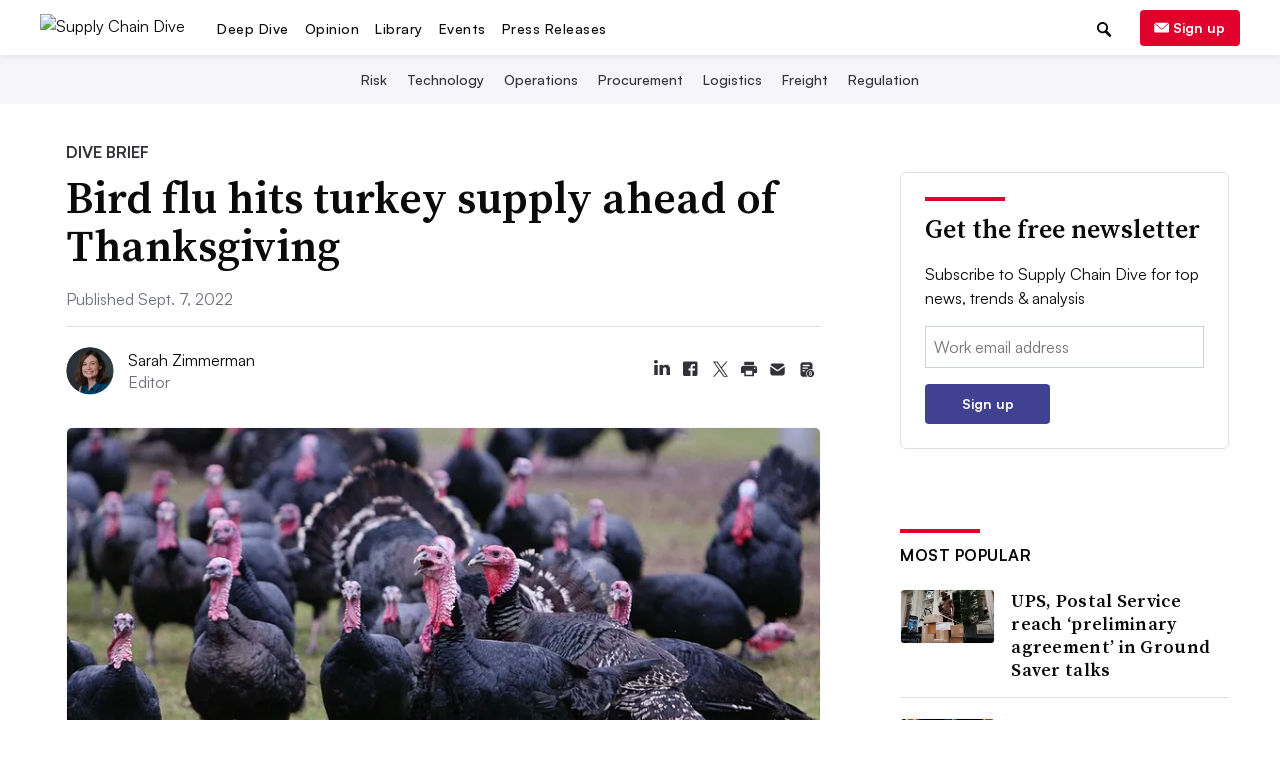

--- FILE ---
content_type: text/html; charset=utf-8
request_url: https://www.google.com/recaptcha/api2/aframe
body_size: 267
content:
<!DOCTYPE HTML><html><head><meta http-equiv="content-type" content="text/html; charset=UTF-8"></head><body><script nonce="RM25MQx8y7IIz8rtSoEjsg">/** Anti-fraud and anti-abuse applications only. See google.com/recaptcha */ try{var clients={'sodar':'https://pagead2.googlesyndication.com/pagead/sodar?'};window.addEventListener("message",function(a){try{if(a.source===window.parent){var b=JSON.parse(a.data);var c=clients[b['id']];if(c){var d=document.createElement('img');d.src=c+b['params']+'&rc='+(localStorage.getItem("rc::a")?sessionStorage.getItem("rc::b"):"");window.document.body.appendChild(d);sessionStorage.setItem("rc::e",parseInt(sessionStorage.getItem("rc::e")||0)+1);localStorage.setItem("rc::h",'1761966707002');}}}catch(b){}});window.parent.postMessage("_grecaptcha_ready", "*");}catch(b){}</script></body></html>

--- FILE ---
content_type: text/javascript; charset="utf-8"
request_url: https://www.supplychaindive.com/static/js/ad_blocker_recovery.js?160016291122
body_size: 234
content:
// Make sure that these properties exist on the window.
window.googlefc = window.googlefc || {};
window.googlefc.ccpa = window.googlefc.ccpa || {};
window.googlefc.callbackQueue = window.googlefc.callbackQueue || [];

// This decides whether to show the ad recovery message.
// It must go before the FC (fundingchoicemessages) tag in ad_blocker_recovery.html.
// eslint-disable-next-line no-undef
googlefc.controlledMessagingFunction = (message) => {
  // only show the ad recovery message if a user opens a new tab/window,
  // when the exited_recovery_message sessionStorage variable is not there
  if (sessionStorage.getItem('exited_recovery_message')) {
    message.proceed(false); // don't show the ad recovery message
  } else {
    message.proceed(true); // show the ad recovery message
  }
};

// The callbackQueue allow us to run code after data is ready.
// Here we use it to see if a user has exited out of the recovery message
// eslint-disable-next-line no-undef
googlefc.callbackQueue.push({
  'AD_BLOCK_DATA_READY': () => { // when ad blocking data is ready
    // eslint-disable-next-line no-undef
    if (googlefc.getAdBlockerStatus() !== googlefc.AdBlockerStatusEnum.NO_AD_BLOCKER) { // if the user has an ad blocker
      $('.fc-close-icon').on('click', function() { // when a user exits out of the recovery message
        sessionStorage.setItem('exited_recovery_message', true); // set the exited_recovery_message sessionStorage variable
        $('body').addClass('allow-scrolling'); // add the allow-scrolling class to the body to fix the lytics slide out
      });
    }
  },
});


--- FILE ---
content_type: text/javascript; charset="utf-8"
request_url: https://www.supplychaindive.com/static/js/dist/article.bundle.js?251016291025
body_size: -162
content:
!function(){"use strict";var r={},t={};function n(e){var o=t[e];if(void 0!==o)return o.exports;var d=t[e]={exports:{}};return r[e](d,d.exports,n),d.exports}n.rv=function(){return"1.5.2"},n.ruid="bundler=rspack@1.5.2";var e;e=function(){document.querySelectorAll(".add-drop-cap").forEach((function(r){Array.from(r.children).find((function(r){return r.matches("p")})).classList.add("drop-cap")}))},"loading"!==document.readyState?e():document.addEventListener("DOMContentLoaded",e)}();
//# sourceMappingURL=article.bundle.js.map

--- FILE ---
content_type: application/javascript; charset=utf-8
request_url: https://fundingchoicesmessages.google.com/f/AGSKWxXafxSIh2MC4JXMI9R6tKrntOWL13ERm_UY7ed0j5ILkITcRC13_IvE05jPoVLU4aIeAfMGhJCUw4eUsE3qC9nSArILduOCboTk2evwkf8Gcfdv0BkLBbzlJ0MUKsloSmjI5ffL0rvdkgJpz4NscBMTXSh5ZVj35QtrAULs27hSsSgUeHPUi1jtujDO/_/300250_ad-.com/promodisplay?/image/ads_/trade_punder./javascript/oas.
body_size: -1282
content:
window['62252182-ce47-4051-b30b-0edc73ba8864'] = true;

--- FILE ---
content_type: application/javascript; charset=utf-8
request_url: https://fundingchoicesmessages.google.com/f/AGSKWxWtFRgpUBzr6-G6YoxazF8peKcGwgGLlDRIAnQ0orbSlFlQdwRFsx8CUN6jXJSi0qPG-0R4Y22RND-plns44XUCYi-mSQpwUSIvLvSxPAnWBcW1IdY1cI5KG03Zn5sMNIuF3eHGzw==?fccs=W251bGwsbnVsbCxudWxsLG51bGwsbnVsbCxudWxsLFsxNzYxOTY2NzA1LDg0MjAwMDAwMF0sbnVsbCxudWxsLG51bGwsW251bGwsWzcsNl0sbnVsbCxudWxsLG51bGwsbnVsbCxudWxsLG51bGwsbnVsbCxudWxsLG51bGwsMV0sImh0dHBzOi8vd3d3LnN1cHBseWNoYWluZGl2ZS5jb20vbmV3cy9iaXJkLWZsdS1oaXRzLXR1cmtleS1zdXBwbHktYWhlYWQtb2YtdGhhbmtzZ2l2aW5nLzYzMTI1MC8iLG51bGwsW1s4LCJORXJmd0lIY2RLNCJdLFs5LCJlbi1VUyJdLFsxNiwiWzEsMSwxXSJdLFsxOSwiMiJdLFsxNywiWzBdIl0sWzI0LCIiXSxbMjksImZhbHNlIl1dXQ
body_size: 128
content:
if (typeof __googlefc.fcKernelManager.run === 'function') {"use strict";this.default_ContributorServingResponseClientJs=this.default_ContributorServingResponseClientJs||{};(function(_){var window=this;
try{
var ap=function(a){this.A=_.t(a)};_.u(ap,_.J);var bp=function(a){this.A=_.t(a)};_.u(bp,_.J);bp.prototype.getWhitelistStatus=function(){return _.F(this,2)};var cp=function(a){this.A=_.t(a)};_.u(cp,_.J);var dp=_.Tc(cp),ep=function(a,b,c){this.B=a;this.j=_.A(b,ap,1);this.l=_.A(b,_.Ak,3);this.F=_.A(b,bp,4);a=this.B.location.hostname;this.G=_.Cg(this.j,2)&&_.O(this.j,2)!==""?_.O(this.j,2):a;a=new _.Lg(_.Bk(this.l));this.C=new _.Wg(_.q.document,this.G,a);this.console=null;this.o=new _.Xo(this.B,c,a)};
ep.prototype.run=function(){if(_.O(this.j,3)){var a=this.C,b=_.O(this.j,3),c=_.Yg(a),d=new _.Rg;b=_.hg(d,1,b);c=_.D(c,1,b);_.bh(a,c)}else _.Zg(this.C,"FCNEC");_.Zo(this.o,_.A(this.l,_.we,1),this.l.getDefaultConsentRevocationText(),this.l.getDefaultConsentRevocationCloseText(),this.l.getDefaultConsentRevocationAttestationText(),this.G);_.$o(this.o,_.F(this.F,1),this.F.getWhitelistStatus());var e;a=(e=this.B.googlefc)==null?void 0:e.__executeManualDeployment;a!==void 0&&typeof a==="function"&&_.Do(this.o.D,
"manualDeploymentApi")};var fp=function(){};fp.prototype.run=function(a,b,c){var d;return _.v(function(e){d=dp(b);(new ep(a,d,c)).run();return e.return({})})};_.Ek(7,new fp);
}catch(e){_._DumpException(e)}
}).call(this,this.default_ContributorServingResponseClientJs);
// Google Inc.

//# sourceURL=/_/mss/boq-content-ads-contributor/_/js/k=boq-content-ads-contributor.ContributorServingResponseClientJs.en_US.NErfwIHcdK4.es5.O/d=1/exm=ad_blocking_detection_executable,kernel_loader,loader_js_executable/ed=1/rs=AJlcJMwh9a1OCIE8KcAjVm7dONmVEb7Hjw/m=cookie_refresh_executable
__googlefc.fcKernelManager.run('\x5b\x5b\x5b7,\x22\x5b\x5bnull,\\\x22supplychaindive.com\\\x22,\\\x22AKsRol9EnRbOuht2kBhK805H6PYiw-r6RpPov13Jz7kutNttoXDOoLehKf1NhwuSAS-sh6u1K1tRts6vqxxz_xKhA5i6I2PkSdFoMMjq5a4ocYoBLzvp3m5ZQosO5WCjUAItUa0nKT4NPpCrqA2dE2hdAG9KLHYsVw\\\\u003d\\\\u003d\\\x22\x5d,null,\x5b\x5bnull,null,null,\\\x22https:\/\/fundingchoicesmessages.google.com\/f\/AGSKWxXHBKyUCYKzVcUBEcGSffr_n394VZoYEM6ClxKdjScPJ9qjNQMOYP40o4uVasSFhhEFy7aKKqz_qoGYPsGdnvy4yTJqvHt2W_sVLZLG6KLTUbKzNM1dVoxMmVAh5Crznu-qRrDtAQ\\\\u003d\\\\u003d\\\x22\x5d,null,null,\x5bnull,null,null,\\\x22https:\/\/fundingchoicesmessages.google.com\/el\/AGSKWxU0oxtYgJXw67hhF0OrHgfc4herPh2sORrPFW6tw5g9NDUSgU-VL6uWtd-i1MYNGFhACoGlwQsVvgUXo6RFvPO_ygqFPC3nCFsl5KjrhgAXsVGaJEOczVEyKi88wg9LMCQ11DK8SQ\\\\u003d\\\\u003d\\\x22\x5d,null,\x5bnull,\x5b7,6\x5d,null,null,null,null,null,null,null,null,null,1\x5d\x5d,\x5b3,1\x5d\x5d\x22\x5d\x5d,\x5bnull,null,null,\x22https:\/\/fundingchoicesmessages.google.com\/f\/AGSKWxWdzi5S0-93IZC5gc2bcbAXufDsMF_5nZTofa5UIjE8gimRbiVzA7NkiO1IeppFsYzgbyX_6rbaBofFxJAxCcxl1NYlyhLPlvzguGCH3JfPvU2tF6ec_r1D_ekeviEarBvqYhOZwA\\u003d\\u003d\x22\x5d\x5d');}

--- FILE ---
content_type: image/svg+xml
request_url: https://www.supplychaindive.com/static/img/social_icons/article_page/print.svg?440116200824
body_size: -127
content:
<svg width="29" height="29" viewBox="0 0 29 29" fill="none" xmlns="http://www.w3.org/2000/svg"><path d="M20.6944 10.8286H9.41667C8.07944 10.8286 7 11.908 7 13.2452V18.0786H10.2222V21.3008H19.8889V18.0786H23.1111V13.2452C23.1111 11.908 22.0317 10.8286 20.6944 10.8286ZM18.2778 19.6897H11.8333V15.6619H18.2778V19.6897ZM20.6944 14.0508C20.2514 14.0508 19.8889 13.6883 19.8889 13.2452C19.8889 12.8022 20.2514 12.4397 20.6944 12.4397C21.1375 12.4397 21.5 12.8022 21.5 13.2452C21.5 13.6883 21.1375 14.0508 20.6944 14.0508ZM19.8889 6.80078H10.2222V10.023H19.8889V6.80078Z" fill="#323239"/></svg>


--- FILE ---
content_type: text/javascript; charset="utf-8"
request_url: https://www.supplychaindive.com/static/js/dist/adTemplates.bundle.js?251016291025
body_size: 3042
content:
/*! For license information please see adTemplates.bundle.js.LICENSE.txt */
!function(){var e={9662:function(e,t,n){var r={"./editorial_native_ad.mustache.html":"4717"};function i(e){var t=o(e);return n(t)}function o(e){if(!n.o(r,e)){var t=new Error("Cannot find module '"+e+"'");throw t.code="MODULE_NOT_FOUND",t}return r[e]}i.keys=function(){return Object.keys(r)},i.resolve=o,e.exports=i,i.id=9662},4717:function(e,t,n){"use strict";n.r(t),t.default='<li class="feed__item row collapse native-ad-editorial">\n    <div class="columns medium-6">\n        <figure class=feed__image-container>\n            <a href="{{ link }}" class="feed__image">\n                <img src="{{ image }}" alt="content image">\n                <a href="{{ link }}" class="feed__cta">\n                    {{ ctaText }}<span class=feed__cta-arrow>➔</span>\n                </a>\n            </a>\n            <figcaption>\n                <img src="/static/images/info-icon.png" alt="Image attribution tooltip" class=feed__attribution-icon tabindex=0>\n                <div class=feed__attribution>{{ attribution }}</div>\n                <img src="/static/images/info-icon.png" alt="Image attribution tooltip" class=feed__attribution-icon tabindex=-1>\n            </figcaption>\n        </figure>\n    </div>\n    <div class="columns medium-6">\n        {{#divesitelogo}}\n            <img class="divesite_logo"\n                 src="{{ divesitelogo.black.svg }}"\n                 onerror="if (this.src != \'{{ divesitelogo.black.png }}\') this.src = \'{{ divesitelogo.black.png }}\';"\n                 alt="{{ divesitelogo.alt_text }}" />\n        {{/divesitelogo}}\n        {{^divesitelogo}}\n            {{# label }}\n                <span class="label label--loud">{{ label }}</span>\n            {{/ label }}\n        {{/divesitelogo}}\n        <h3 class="feed__title feed__title--display">\n            <a href="{{ link }}">{{ headline }}</a>\n        </h3>\n        <p class=feed__description>{{ description }}</p>\n    </div>\n</li>\n\n'}},t={};function n(r){var i=t[r];if(void 0!==i)return i.exports;var o=t[r]={exports:{}};return e[r](o,o.exports,n),o.exports}n.o=function(e,t){return Object.prototype.hasOwnProperty.call(e,t)},n.r=function(e){"undefined"!=typeof Symbol&&Symbol.toStringTag&&Object.defineProperty(e,Symbol.toStringTag,{value:"Module"}),Object.defineProperty(e,"__esModule",{value:!0})},n.rv=function(){return"1.5.2"},n.ruid="bundler=rspack@1.5.2",function(){"use strict";var e=Object.prototype.toString,t=Array.isArray||function(t){return"[object Array]"===e.call(t)};function r(e){return"function"==typeof e}function i(e){return e.replace(/[\-\[\]{}()*+?.,\\\^$|#\s]/g,"\\$&")}function o(e,t){return null!=e&&"object"==typeof e&&t in e}var a=RegExp.prototype.test;var s=/\S/;function c(e){return!function(e,t){return a.call(e,t)}(s,e)}var l={"&":"&amp;","<":"&lt;",">":"&gt;",'"':"&quot;","'":"&#39;","/":"&#x2F;","`":"&#x60;","=":"&#x3D;"};var u=/\s*/,p=/\s+/,f=/\s*=/,h=/\s*\}/,d=/#|\^|\/|>|\{|&|=|!/;function g(e){this.string=e,this.tail=e,this.pos=0}function v(e,t){this.view=e,this.cache={".":this.view},this.parent=t}function y(){this.templateCache={_cache:{},set:function(e,t){this._cache[e]=t},get:function(e){return this._cache[e]},clear:function(){this._cache={}}}}g.prototype.eos=function(){return""===this.tail},g.prototype.scan=function(e){var t=this.tail.match(e);if(!t||0!==t.index)return"";var n=t[0];return this.tail=this.tail.substring(n.length),this.pos+=n.length,n},g.prototype.scanUntil=function(e){var t,n=this.tail.search(e);switch(n){case-1:t=this.tail,this.tail="";break;case 0:t="";break;default:t=this.tail.substring(0,n),this.tail=this.tail.substring(n)}return this.pos+=t.length,t},v.prototype.push=function(e){return new v(e,this)},v.prototype.lookup=function(e){var t,n,i,a=this.cache;if(a.hasOwnProperty(e))t=a[e];else{for(var s,c,l,u=this,p=!1;u;){if(e.indexOf(".")>0)for(s=u.view,c=e.split("."),l=0;null!=s&&l<c.length;)l===c.length-1&&(p=o(s,c[l])||(n=s,i=c[l],null!=n&&"object"!=typeof n&&n.hasOwnProperty&&n.hasOwnProperty(i))),s=s[c[l++]];else s=u.view[e],p=o(u.view,e);if(p){t=s;break}u=u.parent}a[e]=t}return r(t)&&(t=t.call(this.view)),t},y.prototype.clearCache=function(){void 0!==this.templateCache&&this.templateCache.clear()},y.prototype.parse=function(e,n){var r=this.templateCache,o=e+":"+(n||m.tags).join(":"),a=void 0!==r,s=a?r.get(o):void 0;return null==s&&(s=function(e,n){if(!e)return[];var r,o,a,s=!1,l=[],v=[],y=[],w=!1,b=!1,_="",k=0;function x(){if(w&&!b)for(;y.length;)delete v[y.pop()];else y=[];w=!1,b=!1}function C(e){if("string"==typeof e&&(e=e.split(p,2)),!t(e)||2!==e.length)throw new Error("Invalid tags: "+e);r=new RegExp(i(e[0])+"\\s*"),o=new RegExp("\\s*"+i(e[1])),a=new RegExp("\\s*"+i("}"+e[1]))}C(n||m.tags);for(var T,E,j,O,S,U,P=new g(e);!P.eos();){if(T=P.pos,j=P.scanUntil(r))for(var I=0,V=j.length;I<V;++I)c(O=j.charAt(I))?(y.push(v.length),_+=O):(b=!0,s=!0,_+=" "),v.push(["text",O,T,T+1]),T+=1,"\n"===O&&(x(),_="",k=0,s=!1);if(!P.scan(r))break;if(w=!0,E=P.scan(d)||"name",P.scan(u),"="===E?(j=P.scanUntil(f),P.scan(f),P.scanUntil(o)):"{"===E?(j=P.scanUntil(a),P.scan(h),P.scanUntil(o),E="&"):j=P.scanUntil(o),!P.scan(o))throw new Error("Unclosed tag at "+P.pos);if(S=">"==E?[E,j,T,P.pos,_,k,s]:[E,j,T,P.pos],k++,v.push(S),"#"===E||"^"===E)l.push(S);else if("/"===E){if(!(U=l.pop()))throw new Error('Unopened section "'+j+'" at '+T);if(U[1]!==j)throw new Error('Unclosed section "'+U[1]+'" at '+T)}else"name"===E||"{"===E||"&"===E?b=!0:"="===E&&C(j)}if(x(),U=l.pop())throw new Error('Unclosed section "'+U[1]+'" at '+P.pos);return function(e){for(var t,n=[],r=n,i=[],o=0,a=e.length;o<a;++o)switch((t=e[o])[0]){case"#":case"^":r.push(t),i.push(t),r=t[4]=[];break;case"/":i.pop()[5]=t[2],r=i.length>0?i[i.length-1][4]:n;break;default:r.push(t)}return n}(function(e){for(var t,n,r=[],i=0,o=e.length;i<o;++i)(t=e[i])&&("text"===t[0]&&n&&"text"===n[0]?(n[1]+=t[1],n[3]=t[3]):(r.push(t),n=t));return r}(v))}(e,n),a&&r.set(o,s)),s},y.prototype.render=function(e,t,n,r){var i=this.getConfigTags(r),o=this.parse(e,i),a=t instanceof v?t:new v(t,void 0);return this.renderTokens(o,a,n,e,r)},y.prototype.renderTokens=function(e,t,n,r,i){for(var o,a,s,c="",l=0,u=e.length;l<u;++l)s=void 0,"#"===(a=(o=e[l])[0])?s=this.renderSection(o,t,n,r,i):"^"===a?s=this.renderInverted(o,t,n,r,i):">"===a?s=this.renderPartial(o,t,n,i):"&"===a?s=this.unescapedValue(o,t):"name"===a?s=this.escapedValue(o,t,i):"text"===a&&(s=this.rawValue(o)),void 0!==s&&(c+=s);return c},y.prototype.renderSection=function(e,n,i,o,a){var s=this,c="",l=n.lookup(e[1]);if(l){if(t(l))for(var u=0,p=l.length;u<p;++u)c+=this.renderTokens(e[4],n.push(l[u]),i,o,a);else if("object"==typeof l||"string"==typeof l||"number"==typeof l)c+=this.renderTokens(e[4],n.push(l),i,o,a);else if(r(l)){if("string"!=typeof o)throw new Error("Cannot use higher-order sections without the original template");null!=(l=l.call(n.view,o.slice(e[3],e[5]),(function(e){return s.render(e,n,i,a)})))&&(c+=l)}else c+=this.renderTokens(e[4],n,i,o,a);return c}},y.prototype.renderInverted=function(e,n,r,i,o){var a=n.lookup(e[1]);if(!a||t(a)&&0===a.length)return this.renderTokens(e[4],n,r,i,o)},y.prototype.indentPartial=function(e,t,n){for(var r=t.replace(/[^ \t]/g,""),i=e.split("\n"),o=0;o<i.length;o++)i[o].length&&(o>0||!n)&&(i[o]=r+i[o]);return i.join("\n")},y.prototype.renderPartial=function(e,t,n,i){if(n){var o=this.getConfigTags(i),a=r(n)?n(e[1]):n[e[1]];if(null!=a){var s=e[6],c=e[5],l=e[4],u=a;0==c&&l&&(u=this.indentPartial(a,l,s));var p=this.parse(u,o);return this.renderTokens(p,t,n,u,i)}}},y.prototype.unescapedValue=function(e,t){var n=t.lookup(e[1]);if(null!=n)return n},y.prototype.escapedValue=function(e,t,n){var r=this.getConfigEscape(n)||m.escape,i=t.lookup(e[1]);if(null!=i)return"number"==typeof i&&r===m.escape?String(i):r(i)},y.prototype.rawValue=function(e){return e[1]},y.prototype.getConfigTags=function(e){return t(e)?e:e&&"object"==typeof e?e.tags:void 0},y.prototype.getConfigEscape=function(e){return e&&"object"==typeof e&&!t(e)?e.escape:void 0};var m={name:"mustache.js",version:"4.2.0",tags:["{{","}}"],clearCache:void 0,escape:void 0,parse:void 0,render:void 0,Scanner:void 0,Context:void 0,Writer:void 0,set templateCache(e){w.templateCache=e},get templateCache(){return w.templateCache}},w=new y;m.clearCache=function(){return w.clearCache()},m.parse=function(e,t){return w.parse(e,t)},m.render=function(e,n,r,i){if("string"!=typeof e)throw new TypeError('Invalid template! Template should be a "string" but "'+((t(o=e)?"array":typeof o)+'" was given as the first argument for mustache#render(template, view, partials)'));var o;return w.render(e,n,r,i)},m.escape=function(e){return String(e).replace(/[&<>"'`=\/]/g,(function(e){return l[e]}))},m.Scanner=g,m.Context=v,m.Writer=y;var b,_=m,k=(b=n(9662)).keys().reduce((function(e,t){return e[t.replace("./","").replace(".mustache.html","")]=b(t).default,e}),{});window.adTemplates=k,window.Mustache=_}()}();
//# sourceMappingURL=adTemplates.bundle.js.map

--- FILE ---
content_type: image/svg+xml
request_url: https://www.supplychaindive.com/static/img/menu_icons/chevron_down.svg
body_size: -120
content:
<svg id="Layer_1" data-name="Layer 1" xmlns="http://www.w3.org/2000/svg" viewBox="0 0 13.28 7.59"><title>chevron_down</title><path d="M8,5.25H8l5.16-5a0.34,0.34,0,0,1,.47,0l0.91,0.89a0.32,0.32,0,0,1,0,.45h0L8.24,7.7A0.31,0.31,0,0,1,8,7.79,0.33,0.33,0,0,1,7.75,7.7L1.45,1.65a0.32,0.32,0,0,1,0-.45h0L2.36,0.3a0.34,0.34,0,0,1,.47,0Z" transform="translate(-1.36 -0.21)"/></svg>


--- FILE ---
content_type: image/svg+xml
request_url: https://www.supplychaindive.com/static/img/menu_icons/close.svg?273117231121
body_size: -19
content:
<svg width="14" height="14" viewBox="0 0 14 14" fill="none" xmlns="http://www.w3.org/2000/svg">
<path d="M8.35189 7.17613L13.0846 2.4431C13.4334 2.09375 13.4334 1.52806 13.0846 1.17871C12.7347 0.829366 12.1686 0.829366 11.8198 1.17871L7.08715 5.91138L2.35448 1.17871C2.00478 0.829366 1.43961 0.829366 1.08974 1.17871C0.740921 1.52806 0.740921 2.09375 1.08974 2.4431L5.82241 7.17613L1.08974 11.909C0.740921 12.2578 0.740921 12.8238 1.08974 13.1737C1.26512 13.348 1.49352 13.4355 1.72211 13.4355C1.9514 13.4355 2.17998 13.3482 2.3543 13.1737L7.08697 8.44104L11.8196 13.1737C11.994 13.348 12.2234 13.4355 12.4518 13.4355C12.6804 13.4355 12.9088 13.3482 13.0842 13.1737C13.433 12.8238 13.433 12.2578 13.0842 11.909L8.35189 7.17613Z" fill="#434649"/>
</svg>


--- FILE ---
content_type: image/svg+xml
request_url: https://www.supplychaindive.com/static/img/menu_icons/search.svg?320116291121
body_size: 41
content:
<svg width="15" height="14" viewBox="0 0 15 14" fill="none" xmlns="http://www.w3.org/2000/svg">
<g clip-path="url(#clip0)">
<path fill-rule="evenodd" clip-rule="evenodd" d="M6.11573 0C8.98907 0 11.3184 2.35106 11.3184 5.25123C11.3184 6.33864 10.9909 7.34886 10.4301 8.18689L14.0775 11.8684C14.0775 11.8684 14.6906 12.4872 14.0775 13.1061L13.4644 13.7249C12.8512 14.3438 12.2381 13.7249 12.2381 13.7249L8.47895 9.93071C7.76983 10.2963 6.96664 10.5025 6.11573 10.5025C3.24239 10.5025 0.913086 8.15141 0.913086 5.25123C0.913086 2.35106 3.24239 0 6.11573 0ZM6.11573 1.75041C4.20017 1.75041 2.6473 3.31778 2.6473 5.25123C2.6473 7.18468 4.20017 8.75205 6.11573 8.75205C8.03129 8.75205 9.58416 7.18468 9.58416 5.25123C9.58416 3.31778 8.03129 1.75041 6.11573 1.75041Z" fill="#0A0A0A"/>
</g>
<defs>
<clipPath id="clip0">
<rect width="13.8704" height="14" fill="white" transform="translate(0.913086)"/>
</clipPath>
</defs>
</svg>
